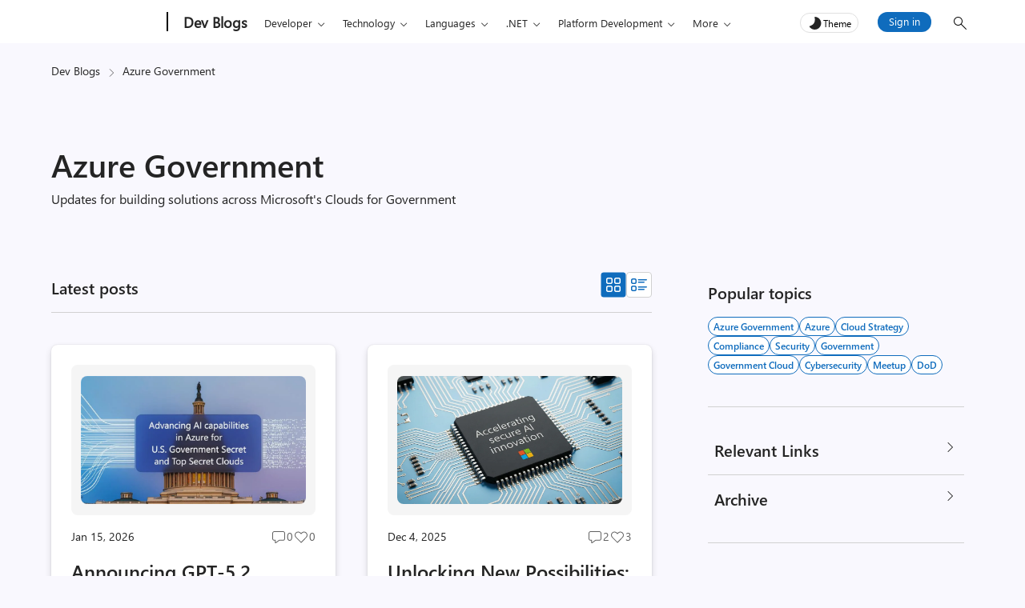

--- FILE ---
content_type: application/javascript
request_url: https://devblogs.microsoft.com/azuregov/wp-content/plugins/devblogs-evo-pageviews/assets/js/cards.js?ver=1739300924
body_size: 526
content:

jQuery(document).ready(function($) {
    var nonce = PostViewsAjaxData.nonce;
    var post_ids = []; // Array to hold post IDs
    var cards = []; // Array to hold card elements

    // Collect post IDs from all cards
    $('.post-card.box').each(function() {
        var post_id = $(this).data('post-id');
        if (!post_id) {
            var idAttr = $(this).attr('id');
            var postIdMatch = idAttr ? idAttr.match(/^post-(\d+)$/) : null;
            post_id = postIdMatch ? postIdMatch[1] : idAttr; // Extract numeric part from id if available
        }
        if (post_id) {
            post_ids.push(post_id);
            cards.push($(this));
        }
    });

    // Check if there are post IDs to send
    if (post_ids.length > 0) {
        // Make a single Ajax call with an array of post IDs
        jQuery.ajax({
            url: PostViewsAjaxData.ajax_url,
            type: 'POST',
            data: {
                action: 'fetch_and_cache_page_views',
                post_ids: post_ids,
                nonce: nonce
            },
            success: function (response) {
                if (response.success) {
                    response.data.forEach(function(data) {
                        var post_id = data.post_id;
                        var newViewCount = data.view_count;
    
                        // Update the view count for the matching card
                        //$('.post-card.box[data-post-id="' + post_id + '"] .pvc-card-count').text(newViewCount);

                        // First attempt with `data-post-id`
                        var $card = $('.post-card.box[data-post-id="' + post_id + '"]');

                        // Fallback to matching by `id="post-###"`
                        if (!$card.length) {
                            $card = $('#post-' + post_id);
                        }

                        // Fallback for `id="###"`
                        if (!$card.length) {
                            $card = $('#' + post_id);
                        }

                        if ($card.length) {
                            $card.find('.pvc-card-count').text(newViewCount);
                        }
                    });
                } else {
                    console.error('Error updating views:', response.data);
                }
            },
            error: function (xhr, status, error) {
                console.error('Error incrementing count:', error);
            },
        });
    }
});